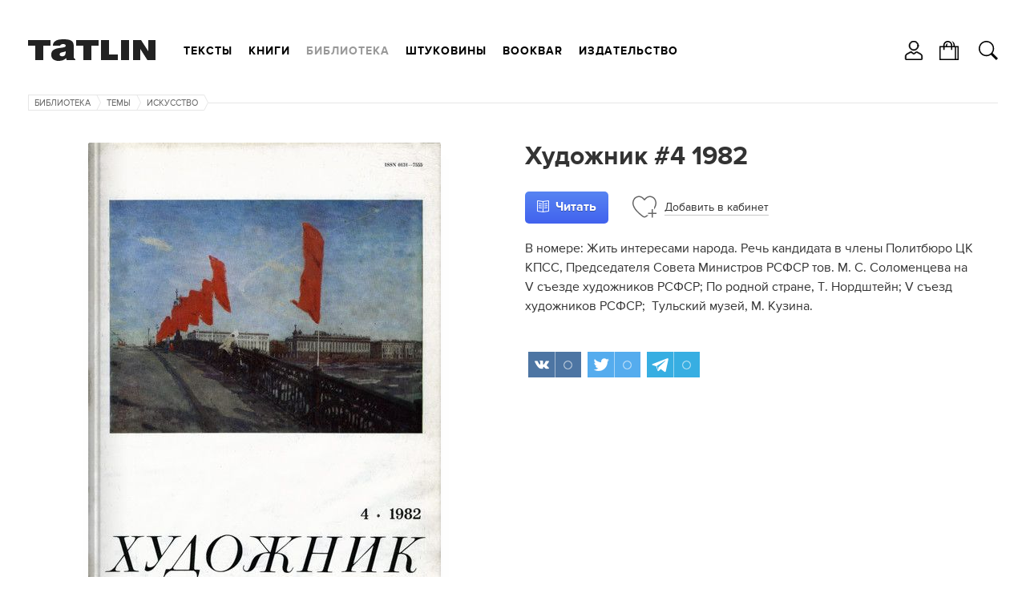

--- FILE ---
content_type: text/css
request_url: https://tatlin.ru/style/search.css
body_size: 346
content:
.searchFormLWrap {
	margin: 0 0 34px 0;
	padding: 30px;
	background: #f5f5f5;
}

.searchFormL input[type='text'] {
	padding: 7px 22px 7px 37px;
	width: 100%;
}

.searchFormL form > svg {
	fill: #444;
	width: 15px;
	height: 15px;
}


.searchResults {
	margin: 0 0 60px 0;
}

.searchResults li {
	margin: 0 0 24px 0;
	padding: 0 0 23px 0;
	border-bottom: solid 1px #e6e6e6;
}

.searchResults .left {
	margin: 6px 20px 10px 7px;
	border: 0;
	float: left;
}

.searchResults .right {
	margin: 0 0 0 100px;
	float: none;
}

.searchResults .imageWrap.circle {
	border-radius: 32px;
	overflow: hidden;
	width: 64px;
	height: 64px;
}

.searchResultTranslateInfo {
	margin: 0 0 24px 0;
	padding: 0 0 23px 0;
	border-bottom: solid 1px #999;
}

--- FILE ---
content_type: application/javascript
request_url: https://tatlin.ru/js/page.js?version=15579116468
body_size: 10855
content:
var addAttribute = function(x, attr, value) {
	x.setAttribute(attr, value);
/*--
	attr = document.createAttribute(attr);
	attr.value = value;

	x.setAttributeNode(attr);*/
};

var addCSS = function(str, uri) {
	var style = document.getElementsByTagName('head')[0].appendChild(document.createElement('style')), replaceURIRe = new RegExp('url\\(([\\\'"])([^/])', 'ig'), replaceURI = function(str, uri) {
		return str.replace(replaceURIRe, 'url($1' + uri.substring(0, uri.lastIndexOf('/') + 1) + '$2');
	};
/*--after ie8*/
	if (document.all) {
		style = document.styleSheets[document.styleSheets.length - 1];

		addCSS = function(str, uri) {
			style.cssText += replaceURI(str, uri);
		};
	} else {
		addCSS = function(str, uri) {
			style.appendChild(document.createTextNode(replaceURI(str, uri)));
		};
	}

	addCSS(str, uri);
};
/*--
var addEvent;

if (window.addEventListener) {
	addEvent = function(e, type, f) {
		e.addEventListener(type, f, false);
	}
} else if (window.attachEvent) {
	addEvent = function(e, type, f) {
		e.attachEvent('on' + type, function() {
			f.call(e, window.event);
		});
	}
};*/

var applyCSSClass = function(x, cName, f) {
	if (x.classList) {
		if (f) {
			x.classList.add(cName);
		} else {
			x.classList.remove(cName);
		}
	} else if (!f) {
		x.className = x.className.replace(cName, '');
	} else if (x.className.indexOf(cName) == -1) {
		x.className += ' ' + cName;
	}
};

var applyPageProgress = function(f, _innerCall) {
	if (!_innerCall) {
		if (f) {
			applyPageProgress.counter++;
		} else if (applyPageProgress.counter !== 0) {
			applyPageProgress.counter--;
		}
	}

	if (document.body) {
		if (applyPageProgress.counter) {
			if (applyPageProgress.bodyHTML.parentNode != document.body) {
				document.body.appendChild(applyPageProgress.bodyHTML);

				return;
			}
		} else if (applyPageProgress.bodyHTML.parentNode == document.body) {
			document.body.removeChild(applyPageProgress.bodyHTML);
		}
	} else if (f) {
		setTimeout(function() {
			applyPageProgress(true, true);
		}, 100);
	}
};
applyPageProgress.counter = 0;
applyPageProgress.upload = {};
applyPageProgress.uploadTotal = 0;
applyPageProgress.uploadLoaded = 0;

applyPageProgress.bodyHTML = document.createElement('div');
applyPageProgress.bodyHTML.className = 'Loading';
applyPageProgress.bodyHTML.appendChild(document.createTextNode('...')); //Загрузка'));

var applyProgress = function(control, f) {
	var body = new Image();

	body.className = 'Progress';
	body.src = THEME_URI + '/' + PROGRESS_IMAGE_IN_THEME_URI;

	applyProgress = function(control, f) {
		control.loading = !!f;

		applyPageProgress(f);

		if (control.toProgressHTML) {
			if (f) {
				control.progressHTML = control.toProgressHTML.appendChild(body.cloneNode(true));
			} else if (control.progressHTML.parentNode) {
				control.progressHTML.parentNode.removeChild(control.progressHTML);
			}
		}
	};

	applyProgress(control, f);
};

var cookieRead = function(name) {
	var j = esc(name) + '=', i = document.cookie.indexOf(j);

	if (i != -1) {
		return dec(document.cookie.substring(i += j.length, (j = document.cookie.indexOf(';', i)) == -1 ? document.cookie.length : j));
	}
};

var cookieWrite = function(name, value, path, domain, expires, secure) {
	var cookie = esc(name) + '=' + esc(value);

	if (path) {
		cookie += ';path=' + path;
	}

	if (domain) {
		cookie += ';domain=' + domain;
	}

	if (expires) {
		cookie += ';expires=' + new Date(expires).toGMTString();
	}

	if (secure) {
		cookie += ';secure';
	}

	document.cookie = cookie;
};

var cookieRemove = function(name, path, domain) {
	cookieWrite(name, '', path, domain, 'Thu, 01 Jan 1970 00:00:01 GMT');
};

var cmp = function(a, b) {
	return getArray(a).sort().join('|') == getArray(b).sort().join('|');
};

var dec = function(val) {
	return decodeURIComponent(getStr(val));
};

var esc = function(val) {
	return encodeURIComponent(getStr(val));
};

var encodePathComponent = function(str) {
	return getStr(str).replace(encodePathComponent.re, SLASH_IN_URI_PARAM);
};

encodePathComponent.re = new RegExp('/', 'g');

var getNewId = function() {
	return 'id' + (++window.num);
};

var getIdById = function(id) {
	if (!id) {
		return;
	}

	for (var roole, ids = id.split(getIdById.orRe), i = 0; i < ids.length; i++) {
		id = ids[i];
		roole = id.split(getIdById.ifRe);

		if (roole.length == 2) {
			if (getCtrl(roole[0])) {
				id = roole[1];
			} else {
				return;
			}
		}

		if (getCtrl(id)) {
			return id;
		}

		if (id == THIS_WIN_NAME) {
			return window.currentWin.id;
		}
	}

	return id;
};

getIdById.orRe = new RegExp('\\s*\\|\\s*');
getIdById.ifRe = new RegExp('\\s*\\:\\s*');

var getName = function(name) {
	if (name) {
		for (var roole, names = name.split(getIdById.orRe), i = 0; i < names.length; i++) {
			name = names[i];
			roole = name.split(getIdById.ifRe);

			if (roole.length == 2) {
				if (getCtrl(roole[0])) {
					return roole[1];
				}
			}
		}
	}

	return name;
};

var getSettingsById = function(id) {
/*
	if (DEBUG) {
		setSettingsById(id);

		return;
	}*/

	var sett = window.settings[id];

	if (sett) {
		return sett;
	}

	if (!!window.localStorage) {
		sett = localStorage.getItem(id);
	} else {
		sett = cookieRead(id);
	}

	if (sett) {
		try {
			return eval('(' + sett + ')');
		} catch (exception) {
		}
	}
};

var setSettingsById = function(id, sett, expires) {
	if (window.localStorage) {
		localStorage.setItem(id, serialize(sett));
	} else {
		cookieWrite(id, serialize(sett), '/', undefined, expires);
	}
}

var getDocumentElement = function(x) {
	if (x) {
		return x.documentElement || x;
	}
};

var getFileURI = function(value, notes, isImage) {
	var uri = notes.module ? '/' + notes.module : (notes.uri || FILE_URI);
/*
	if (notes.module) {
		notes.uri = '/' + notes.module;
	} else if (!notes.uri) {
		notes.uri = FILE_URI; <-obfuscator error
	}

	var uri = notes.uri;*/

	if (notes.schema) {
		uri += '/' + SCHEMA_PARAM + '/' + notes.schema;
	}

	uri += '/' + TABLE_PARAM + '/' + notes.table;

	if (notes.field) {
		uri += '/' + FIELD_PARAM + '/' + notes.field;
	}

	if (notes.contentField) {
		uri += '/' + CONTENT_FIELD_PARAM + '/' + notes.contentField;
	}

	if (!isImage) {
		if (notes.contentTypeField) {
			uri += '/' + CONTENT_TYPE_FIELD_PARAM + '/' + notes.contentTypeField;
		}

		if (notes.contentSizeField) {
			uri += '/' + CONTENT_SIZE_FIELD_PARAM + '/' + notes.contentSizeField;
		}
	}

	if (notes.equalityField) {
		uri += '/' + EQUALITY_FIELD_PARAM + '/' + notes.equalityField;
	}

	if (value) {
		uri += '/' + EQUALITY_PARAM + '/' + value;
	}

	if (notes.tableFrom && notes.foreignKeyField && notes.onField) {
		uri += '/' + TABLE_FROM_PARAM + '/' + notes.tableFrom + '/' + FOREIGN_KEY_FIELD_PARAM + '/' + notes.foreignKeyField + '/' + ON_FIELD_PARAM + '/' + notes.onField;
	}

	return uri;
};

var getImageURI = function(value, notes, format) {
	notes.uri = IMAGE_URI;

	var uri = getFileURI(value, notes, true);

	if (notes.width) {
		uri += '/' + WIDTH_PARAM + '/' + notes.width;
	}

	if (notes.height) {
		uri += '/' + HEIGHT_PARAM + '/' + notes.height;
	}

	if (notes.noCrop) {
		uri += '/' + NO_CROP_PARAM  + '/' + notes.noCrop;
	}

	if (notes.sharp) {
		uri += '/' + SHARP_PARAM + '/' + notes.sharp;
	}

	return uri + '/' + (!notes.schema && window['poliglot_suffix'] ? window['poliglot_suffix'] : 1) + '/' + (format || '1.jpg');
};

var getModalURI = function(uri) {
	return MODAL_URI + '?' + encodeURIComponent(URI_PARAM) + '=' + encodeURIComponent(uri);
};

var getFrom = function(x, win) {
	if (!win) {
		win = window;
	}

	var from = {
		parent: x.parentNode,
		before: x.nextSibling
	};

	if (win.isModal) {
		from.body = from.scroll = win.contentHTML;
	} else {
		from.body = win.from.body;
		from.scroll = win.from.scroll;
	}

	x.parentNode.removeChild(x);

	return from;
};
/*--
var getXMLHttpRequest;

if (window.XMLHttpRequest) {
	getXMLHttpRequest = function() {
		return new XMLHttpRequest();
	}
} else {
	(function() {
		for (var name, XMLHttps = ['Microsoft.XMLHTTP', 'Msxml2.XMLHTTP', 'Msxml2.XMLHTTP.3.0', 'Msxml2.XMLHTTP.6.0'], i = XMLHttps.length - 1; i > -1; i--) {
			try {
				new ActiveXObject(name = XMLHttps[i]);

				getXMLHttpRequest = function() {
					return new ActiveXObject(name);
				}

				return;
			} catch (exception) {
			}
		}
	})();
}*/

var getMyAttribute = function(x, i) {
	return x.getAttribute(HTML_ATTRIBUTE_PREFIX + i);
};

var getElements = function(e, cmp, isNotRecursion) {
	var arr = [];

	for (e = e.firstChild; e; e = e.nextSibling) {
		if (cmp(e)) {
			arr.push(e);
		}

		if (!isNotRecursion && e.firstChild) {
			arr = arr.concat(getElements(e, cmp, isNotRecursion));
		}
	}

	return arr;
};

var getElementPosition = function(i, e) {
	var applicants = i.getElementsByTagName(e.tagName);

	for (i = 0; i < applicants.length; i++) {
		if (applicants[i] == e) {
			return {
				tagName: e.tagName,
				position: i
			};
		}
	}
};

var getElementByPosition = function(e, pos) {
	return pos ? e.getElementsByTagName(pos.tagName)[pos.position] : e;
};

var getScriptDirectory = function(uri) {
	for (var scripts = document.getElementsByTagName('script'), i = 0; i < scripts.length; i++) {
		if (scripts[i].src && scripts[i].src.indexOf(uri) != -1) {
			var src = scripts[i].src.replace(new RegExp('^https*:\/\/.+?/'), '/');

			return src.substring(0, src.indexOf(uri) - 1);
		}
	}
};
/*--
var getURI = function(uri, notes) {
	var j, params = [];

	for (var i in notes) {
		if (notes[i] instanceof Array) {
			for (j = notes[i].length - 1; j > -1; j--) {
//encodeURIComponent(
				params.unshift(i + '=' + esc(notes[i][j]));
			}
		} else {
			params.push(i + '=' + esc(notes[i]));
		}
	}

	if (params.length) {
		uri += (uri.indexOf('?') == -1 ? '?' : '&') + params.join('&');
	}

	return uri;
};*/

var getURI = function(uri, win) {
	if (!win) {
		win = window;
	}

	if (!win.uri) {
		win.uri = window.uri;
	}

	if (uri) {
		if (uri.indexOf('/') === 0) {
			return uri;
		}

		return win.uri.substring(0, win.uri.lastIndexOf('/') + 1) + uri;
	}

	return win.uri;
};

var getString = function(i) {
	switch (typeof(i)) {
		case 'string':
			return i;

		case 'object':
			if (i === null) {
				return '';
			}

			var j, obj;

			if (i instanceof Array) {
				obj = [];

				for (j = 0; j < i.length; j++) {
					obj.push(getString(i[j]));
				}

				return obj.length ? (obj) : '';
			} else {
				obj = {};

				for (j in i) {
					obj[j] = getString(i[j]);
				}

				return obj;
			}

		case 'number':
			return i.toString();

		case 'undefined':
			return '';

		case 'boolean':
			return i ? '1' : '0';
	}
};
/*
var xmlToJSON = function(x) {
	if (!x) {
		return;
	}
	var obj = {}, i = x.firstChild;
	while (i) {
		if (i.tagName) {
		}
		obj[j.tagName] = this._xGetValue(j);
		j = j.nextSibling;
	}


	switch (typeof(i)) {
		case 'string':
			return i;

		case 'object':
			if (i === null) {
				return '';
			}

			var j, obj;

			if (i instanceof Array) {
				obj = [];

				for (j = 0; j < i.length; j++) {
					obj.push(getString(i[j]));
				}

				return obj.length ? (obj) : '';
			} else {
				obj = {};

				for (j in i) {
					obj[j] = getString(i[j]);
				}

				return obj;
			}

		case 'number':
			return i.toString();

		case 'undefined':
			return '';

		case 'boolean':
			return i ? '1' : '0';
	}
};*/

var getStr = function(val) {
	return val || val === 0 ? val.toString() : '';
};

var strToNum = function(str) {
	return getStr(str).replace(strToNum.spaceReplaceRe, '').replace(',', '.');
};

strToNum.spaceReplaceRe = new RegExp('\\s+', 'g');

var getInt = function(i) {
	return parseInt(strToNum(i));
};

var getFloat = function(i) {
	return parseFloat(strToNum(i));
};

var getArray = function(i) {
	return i === undefined ? [] : (i instanceof Array ? i.concat() : [i]);
};

var getDate = function(i) {
	if (typeof(i) == 'string') {
//		i = i.replace(getDate.formatReplaceRe, '/').replace(getDate.msReplaceRe, '');
		i = i.replace(getDate.formatReplaceRe, '/');
		i = i.replace(getDate._dotRe, '');
		i = i.replace('+', ' +');
	}
	if (!isNaN(i = new Date(i))) {
		return i;
	}
};
getDate.formatReplaceRe = new RegExp('-', 'g');
getDate._dotRe = new RegExp('\\.\\d+', 'g');
//getDate.msReplaceRe = new RegExp('\\..+$');

var dateFormat = function(date, format) {
	date = getDate(date);

	if (!date) {
		return '';
	}

	var i = {};

	i['YYYY'] = date.getFullYear();
	i['MM'] = date.getMonth() + 1;
	i['DD'] = date.getDate();
	i['hh'] = date.getHours();
	i['mm'] = date.getMinutes();
	i['ss'] = date.getSeconds();

//	i['mon'] = '';

	for (var tpl in i) {
		format = format.replace(tpl, zeroFormat(i[tpl], 2));
	}

	return format;
};

var zeroFormat = function(int, len) {
	if (int > 9) {
		return int;
	}

	for (var i = 1; i < len; i++) {
		int = '0' + int;
	}

	return int;
};

var getXHTMLString = function(x) {
	var str;

	if (x.tagName) {
		var tagName = x.tagName.toLowerCase();

		str = '<' + tagName;

		for (var i = x.attributes.length - 1; i > -1; i--) {
			if (x.attributes[i].name != 'xmlns') { //'altHtml') {
				str += ' ' + x.attributes[i].name + '="' + x.attributes[i].value.replace(getXHTMLString.ampRe, '&amp;').replace(getXHTMLString.ltRe, '&lt;').replace(getXHTMLString.quotRe, '&quot;') + '"';
			}
		}

		x = x.firstChild;

		if (x) {
			str += '>';

			for (; x; x = x.nextSibling) {
				str += getXHTMLString(x);
			}

			str += '</' + tagName + '>';
		} else {
			switch (tagName) {
				case 'br':
				case 'img':
				case 'hr':
					str += ' />';
				break;

				default:
					str += '></' + tagName + '>';
				break;
			}
		}
	} else {
		str = x.nodeValue.replace(getXHTMLString.ampRe, '&amp;').replace(getXHTMLString.ltRe, '&lt;');
	}

	return str;
};

getXHTMLString.ampRe = new RegExp('&', 'g');
getXHTMLString.ltRe = new RegExp('<', 'g');
getXHTMLString.quotRe = new RegExp('"', 'g');

var getHTML;

if (document.importNode && !document.all) {
	getHTML = function(x) {
		return document.importNode(x, true);
	};
} else {
	getHTML = function(x) {
		var e = document.createElement(x.tagName);

		for (var i = x.attributes.length - 1; i > -1; i--) {
			e.setAttribute(x.attributes[i].name, x.attributes[i].value);
		}

		for (x = x.firstChild; x; x = x.nextSibling) {
			e.appendChild(x.tagName ? getHTML(x) : document.createTextNode(x.nodeValue));
		}

		return e;
	};
}

var getAmountString = function(i, arr) {
	i = i.toString();

	if (i.length > 2) {
		i = i.substr(i.length - 2);
	}

	if (i > 4 && i < 21) {
		return arr[2];
	}

	i = i.substr(i.length - 1);

	if (i > 1 && i < 5) {
		return arr[1];
	}

	if (i == 1) {
		return arr[0];
	}

	return arr[2];
};
/*
var getStyle;

if (window.getComputedStyle) {
	getStyle = function(x, prop) {
		return document.defaultView.getComputedStyle(x, null).getPropertyValue(prop);
	};
} else {// if (document.documentElement.currentStyle) {
	getStyle = function(x, prop) {
		return x.currentStyle[prop];
	};
}*/
/*
var getStyleObj = function(i) {
	i = stringToArray(i);

	var style = {};

	for (var arr, j = 0; j < i.length; j++) {
		arr = i[j].split(getIdById.ifRe);
		style[arr[0]] = arr[1];
	}

	return style;
};

var applyStyle = function(x, style) {
	style = getStyleObj(style);

	if (!style['']) {
		delete style[''];
	}

	var arr;

	for (var i in style) {
		arr = style.split('-');
		x.style[arr.length == 1 ? arr[0] : arr[0] + arr[1].charAt(0).toUpperCase() + arr[1].substring(1)] = style[i];
	}
};*/

var goURI = function(uri) {
	document.location.href = uri;
};

var numberFormat = function(i, r, isSimple) {
	var d, isMinus = i < 0;

	if (isMinus) {
		i *= -1;
	}

	i = i.toString();

	var j = i.indexOf('.');
	if (j != -1) {
		d = i.substr(j + 1);
		i = i.substr(0, j);
	}
	if (i.length > 3) {
		var format = '';

		for (j = i.length; j > -1; j -= 3) {
			if (j > 2) {
				format = ' ' + i.substr(j - 3, 3) + format;
			} else if (j) {
				format = i.substr(0, j) + format;
			}
		}

		i = format.indexOf(' ') === 0 ? format.replace(' ', '') : format;
	}
	if (d) {
		if (r && d.length > r) {
			d = d.substr(0, r);
		}
//		if (!isSimple && d === '00') {
//			i += ',' + d;
//		}
		if (!isSimple || d !== '00') {
			i += ',' + d;
		}
	}

	if (isMinus) {
		i = '-' + i;
	}

	return i;
};

var load = function(uri, notes) {
	if (window.onBeforeLoad) {
		window.onBeforeLoad(uri, notes);
	}

	notes.method = notes.method ? notes.method.toUpperCase() : 'GET';

	if (notes.method == 'GET' && notes.async && load.glue.testURIRe.test(uri)) {
		load.glue.load(uri, notes);
		return;
	}

	var l = new XMLHttpRequest();

	if (!notes.noProgress) {
		applyPageProgress(true);

		if (l.upload) {
			var lId = load._i++, loadingTitle = (window.Use && Use.locale['loading']) || 'Loading', pLoaded = 0;

			applyPageProgress.upload[lId] = 0;

			l.upload.onprogress = function(evt) {
				if (evt.lengthComputable) {
					if (!applyPageProgress.upload[lId]) {
						applyPageProgress.uploadTotal += (applyPageProgress.upload[lId] = evt.total);
					}

					applyPageProgress.bodyHTML.firstChild.nodeValue = loadingTitle + ' ' + Math.round((applyPageProgress.uploadLoaded += (evt.loaded - pLoaded)) * 100/applyPageProgress.uploadTotal) + '%';
					pLoaded = evt.loaded;
				}
			};

			l.upload.onload = function() {
				applyPageProgress.uploadLoaded -= applyPageProgress.upload[lId];

				if (!(applyPageProgress.uploadTotal -= applyPageProgress.upload[lId])) {
					applyPageProgress.bodyHTML.firstChild.nodeValue = loadingTitle;
				}

				delete applyPageProgress.upload[lId];
			};
		}
	}

	l.onreadystatechange = function() {
		if (this.readyState != 4) {
			return;
		}
		if (this.status != 200) {
			var f;
			if (notes.onError) {// instanceof Function) {
				f = notes.onError(notes.isText ? this.responseText : this.responseXML);
			}
			if (!f) {
				var stat, errtext, x = getDocumentElement(this.responseXML);
				if (x && x.tagName.toUpperCase() == 'ERROR') {
					stat = x.getAttribute(STATUS_ATTRIBUTE);
					errtext = x.querySelector(':root > errtext')
					if (!errtext) {
						errtext = x.firstChild;
					}
					if (errtext) {
						errtext = errtext.textContent;
					}
	 			}
				if (!stat) {
					stat = this.status;
				}
				if (self.globalLoadErr(stat)) {
					return;
				}
				if (!errtext && stat == 413) {
					errtext = "Загружаемые файлы слишком большого размера, попробуйте заархивировать их.";
				}
				showError({
					content: errtext || (Use.locale ? (Use.locale['error']['status-' + stat] || Use.locale['error']['unknown']) : 'Unknown error.'),
					stat: window.DEBUG ? stat : undefined
				});
			}
		} else if (notes.onLoad) {// instanceof Function) {
			notes.onLoad(notes.isText ? this.responseText : this.responseXML);
		}
		if (!notes.noProgress) {
			applyPageProgress();
		}
	};

var i, j, data;

	if (notes.method == 'POST') {
		l.open('POST', uri, !!notes.async);
		l.setRequestHeader('X-Requested-With', 'XMLHttpRequest');
		if (notes.file && window.FormData) {
//			var i, j, data = new FormData();
data = new FormData();
			if (notes.param) {
				for (i in notes.param) {
					if (notes.param[i] instanceof Array) {
						for (j = 0; j < notes.param[i].length; j++) {
							data.append(i, load._valueToAppend(notes.param[i][j]));
						}
					} else {
						data.append(i, load._valueToAppend(notes.param[i]));
					}
				}
			}
			if (notes.file) {
				for (i in notes.file) {
					if (notes.file[i].length) {
						for (j = 0; j < notes.file[i].length; j++) {
							data.append(i, notes.file[i][j]);
//console.log(2, notes.file[i][j]);
						}
					} else {
						data.append(i, notes.file[i]);
//console.log(2, notes.file[i]);
					}
				}
			}
			l.send(data);
		} else {
			l.setRequestHeader('Content-Type', 'application/x-www-form-urlencoded');
//console.log(JSON.stringify(notes.param));
			l.send(load.paramToString(notes.param));
		}
	} else {
		if (!notes.param) {
			notes.param = {};
		}

		if (window.VERSION_PARAM) {
			notes.param[VERSION_PARAM] = VERSION;
		}

		l.open('GET', uri + (uri.indexOf('?') == -1 ? '?' : '&') + load.paramToString(notes.param), !!notes.async);
		l.setRequestHeader('X-Requested-With', 'XMLHttpRequest');
		l.send(null);
	}
};

load._i = 0;

load._valueToAppend = function(value) {//from Chrome, append set value.toString()
	return value || value === 0 ? (value) : '';
};

load.paramToString = function(param) {
	if (!param) {
		return '';
	}

	var j, params = [];

	for (var i in param) {
		if (param[i] instanceof Array) {
			for (j = 0; j < param[i].length; j++) {
				params.push(esc(i) + '=' + esc(param[i][j]));
			}
		} else {
			params.push(esc(i) + '=' + esc(param[i]));
		}
	}

	return params.join('&');
};

load.glue = {
	loadSync: 0,
	loadList: {},

	upGETSize: 2000,

	testURIRe: new RegExp('^[^\\?]+\\.(js|xml|css)$'),

	load: function(uri, notes) {
		var s = ++this.loadSync;

		this.loadList[uri] = {
			onLoad: notes.onLoad,
			waiting: true
		};

		if (this.getURI(true).length > this.upGETSize) {
			this.send(notes.noProgress, s);

			return;
		}

		setTimeout(function() {
			load.glue.send(notes.noProgress, s);
		}, 10);
	},

	send: function(noProgress, s) {
		if (s != this.loadSync) {
			return;
		}

		var u = this.getURI();

		load(u, {
			onLoad: function(x) {
				x = getDocumentElement(x);

				if (!x) {
					if (DEBUG && window.console) {
						console.error('Load files (glue) error.');
					}

					return;
				}

				var i;

				for (x = x.firstChild; x; x = x.nextSibling) {
					if (x.tagName && (i = load.glue.loadList[x.getAttribute(URI_ATTRIBUTE)])) {
						if (i.onLoad) {// instanceof Function) {
							if (x.firstChild) {
								i.onLoad(x.firstChild.tagName ? x.firstChild.cloneNode(true) : x.firstChild.nodeValue);
							} else {
								i.onLoad();
							}
						}
					}
				}
			},

			method: 'GLUE',
			async: true,
			noProgress: noProgress
		});
	},

	getURI: function(waiting) {
		var uri = GLUE_URI || '/MyWeb-Glue';

		for (var i in this.loadList) {
			if (this.loadList[i].waiting) {
				uri += '/' + encodePathComponent(i);
			}

			if (!waiting) {
				delete this.loadList[i].waiting;
			}
		}

		return uri + '/1/1.xml';
	}
};

var refreshControl = function(control, notes, _innerCall) {//from, value, param, disabled, byForm
	if (!notes) {
		notes = {};
	}
	if (notes.from && !notes.from.isValid) {
		return;
	}
	if (!control.isRefreshed) {
		control.iValue = notes.value;
		return;
	}
	notes.control = control;
	notes._innerCall = _innerCall;
	var s = ++control.sync;
	setTimeout(function() {
		_refreshControl(notes, s);
	}, 10);
};
var _refreshControl = function(notes, s) {
	if (s != notes.control.sync) {// || (notes.from && (!notes.from.isValid || notes.from.loading))) {
		return;
	}

	var i;

	if (notes.control._class == "Form" || notes.control._class == "Modal") {
		if (!notes.control.iValue) {
			notes.control.iValue = notes.value;
		}

		s = notes.control.toString();

		for (i in notes.control.collection) {
			refreshControl(getCtrl(i), {
				from: notes.from,
				value: s,
				param: notes.param,
				disabled: notes.disabled,
				byForm: true
			}, notes._innerCall);
		}

		return;
	}

	notes.control.iValue = notes.value;

	s = notes.control;

	if (!notes.byForm && !s.notes.skipRequiredTest && s.notes.dependedFields) {
		for (var j = s.notes.dependedFields.length - 1; j > -1; j--) {
			i = getCtrl(s.notes.dependedFields[j]);
			if (i && i.isField && !i.validate(true)) {
				return;
			}
		}
	}

	if (!notes.control.loading) {
		applyProgress(notes.control, true);

		if (notes.disabled) {
			if (notes.control.setDisable) {// instanceof Function) {
				notes.control.setDisable(true, notes._innerCall);
			} else {
				delete notes.disabled;
			}
		}
	}

	__refreshControl(notes);
};

var __refreshControl = function(notes) {
	notes.waiting = true;
	window.refreshList[notes.control.id] = notes;

	var s = ++window.refreshSync;

	setTimeout(function() {
		___refreshControl(notes, s);
	}, 10);
};

var ___refreshControl = function(notes, s) {
	if (s != window.refreshSync) {
		return;
	}

	var param = {}, loading = {}, list = window.refreshList;

	for (var i in list) {
		if (list[i].waiting) {
//!			if (window.collection[i]) {
				setRefreshParam(param, list[i].control, notes.from, list[i].value, list[i].param, notes.byForm);
				loading[i] = list[i];
//!			} else {
//!				rrrrX(list[i]);
//!			}
		}

		delete list[i].waiting;
	}

	load(FIELDS_URI, {
		param: param,

		onLoad: function(x) {
			x = getDocumentElement(x);

			if (!x) {
				if (DEBUG && window.console) {
					console.error('Refresh control error.');
				}

				return;
			}

			var i;

			for (x = x.firstChild; x; x = x.nextSibling) {
				if (x.tagName && (i = loading[getMyAttribute(x, ID_ATTRIBUTE)])) {
					____refreshControl(i, x);
				}
			}
		},

		method: 'POST',
		async: true,

		onError: function() {
			for (var i in loading) {
				____refreshControl(loading[i]);
			}
		}
	});
};

var ____refreshControl = function(notes, x) {
	if (notes.byForm) {
		notes.control.byForm = true;
	}

	notes.control.renewByXML(x, notes._innerCall);

	delete notes.control.byForm;

	if (notes.disabled) {
 		notes.control.setDisable(false, notes._innerCall);
	}

	if (notes.onRefresh) {// instanceof Function) {
		notes.onRefresh();
	}

	applyProgress(notes.control);
};

var refreshFields = function(from, ids, value, _innerCall) {
	if (ids && (!from || (from.isValid && !from.loading))) {
		for (var ctrl, i = 0; i < ids.length; i++) {
			if (ctrl = window.collection[ids[i]]) {
				if (ctrl instanceof Array) {
//					for (var j = 0; j < ctrl.length; j++) {
					for (var j = ctrl.length - 1; j > -1; j--) {
//console.log(1111, ctrl[j]);
						refreshControl(ctrl[j], {
							from: from,
							value: value,
							disabled: true
						}, _innerCall);
						break;
					}
				} else {
					refreshControl(ctrl, {
						from: from,
						value: value,
						disabled: true
					}, _innerCall);
				}
			}
		}
	}
};

var refreshRelatedFields = function(from, _innerCall) {
	refreshFields(from, from.notes.relatedFields, from.toString(), _innerCall);
};

var setRefreshParam = function(param, control, from, value, controlParam, byForm) {
	if (!controlParam) {
		controlParam = {};
	}

//	try {
		control.setRefreshParam(controlParam, from, value, byForm);
//	} catch (exception) {
//	}

	controlParam[CONTROL_PARAM] = control._class;

	var i = PREFIX_PARAM, j = control.id;

	if (param[i] == undefined) {
		param[i] = j || '';
	} else if (param[i] instanceof Array) {
		param[i].push(j);
	} else {
		param[i] = [param[i], j];
	}

	for (j in controlParam) {
		i = control.id + j;
		j = controlParam[j];

		if (param[i] == undefined) {
			param[i] = j || '';
		} else {
			if (!(param[i] instanceof Array)) {
				param[i] = [param[i]];
			}

			if (j instanceof Array) {
				param[i] = param[i].concat(j);
			} else {
				param[i].push(j);
			}
		}
	}
};

var refreshElement = function(i, uri, notes) {//outputMethod, isParse, noProgress, param, onLoad, method, async, win, form, tab, onError) {
	if (typeof(i) == 'string') {
		i = document.getElementById(i);
	}

	if (!notes) {
		notes = {};
	}

	if (!i && !notes.onLoad) {
		return;
	}

	if (notes.outputMethod) {
		if (!notes.param) {
			notes.param = {};
		}

		notes.param[OUTPUT_METHOD_PARAM] = notes.outputMethod;
	}
/*---
	if (!notes.method) {
		notes.method = 'POST';
	}*/

	var onLoad = notes.onLoad;

	notes.onLoad = function(t) {
		if (!i) {
			i = document.createElement('div');
		}

		i.innerHTML = t;

		if (notes.isParse) {
			Use.parse(i, notes);

			if (onLoad) {// instanceof Function) {
				Use.waitParse(function() {
					onLoad(t, i);
				});
			}
		} else if (onLoad) {// instanceof Function) {
			onLoad(t, i);
		}
	};

	notes.isText = true;

	load(uri, notes);
};
/*??
var insertMacros = function(id, uri) {
	refreshElement(id, uri, notes);
};*/

/*--after ie8*/
var runScript;
if (window.execScript) {
	runScript = function(str) {
		window.execScript(str, 'javascript');
	};
} else {
	runScript = function(str) {
//try {
		window.eval(str);
//} catch (e) {
//	console.log(str);
//	throw e;
//}
	};
}

var serialize = function(value) {
	switch (typeof(value)) {
		case 'boolean':
			return value ? 1 : 0;

		case 'number':
			return value;

		case 'string':
			return '"' + value.replace(serialize.quoteReplaceRe, '\\u0022') + '"';

		case 'object':
			if (value == null) {
				return 'null';
			}

			var i, r = [];

			if (value instanceof Array) {
				for (i = 0; i < value.length; i++) {
					r.push(serialize(value[i]));
				}

				return '[' + r.join(',') + ']';
			}

			for (i in value) {
				r.push('"' + i.replace(serialize.quoteReplaceRe, '\\u0022') + '"' + ':' + serialize(value[i]));
			}

			return '{' + r.join(',') + '}';
		default:
			return 'undefined';
	}
};

serialize.quoteReplaceRe = new RegExp('"', 'g');

var stringToObject = function(str) {
	if (str) {
//		try {
			return eval('(' + str + ')');
//		} catch (e) {
//		}
	}
};

var setParam = function(param, name, value) {
//	param[name] = param[name] || param[name] === 0 ? getArray(param[name]).concat(value) : value;
	param[name] = param[name] === undefined ? (value || '') : getArray(param[name]).concat(value || '');
};

var showModal = function(notes) {
	if (notes.controlFrom && notes.controlFrom.tagName) {
		notes._controlFromOnClcik = notes.controlFrom.onclick;

		notes.controlFrom.onclick = function() {
			return false;
		};
	}

	Use.load("Button", true);
	Use.load("Modal", true);

	Use.waitLoading(function() {
		if (notes._controlFromOnClcik) {
			notes.controlFrom.onclick = notes._controlFromOnClcik;
		}

		showModal = function(notes) {
			var win = new Modal();

			win.init(notes.from || window.from, notes/*{
				width: notes.width,
				height: notes.height,
				noScroll: notes.noScroll
			}*/);

			var i = notes.controlFrom;

			if (i && !i.tagName) {
//--				win.win = i.win;
				win.controlFrom = i;
				win.iValue = i.toString();

				win.notes.operation = i.notes.operation;

				win.notes.schema = i.notes.schema;
				win.notes.table = i.notes.table;
				win.notes.selectedSchema = i.notes.selectedSchema;
				win.notes.selectedTable = i.notes.selectedTable;

				win.onShow = function() {
					if (notes.uri) {
//alert(2 + ',' + this.controlFrom.id);//tbs.parseElement
						refreshRelatedFields(i);
					}

					if (notes.onShow) {// instanceof Function) {
						notes.onShow.call(this);
					}
				};

				if (notes.controlFrom._class == "Button") {
					win.controlFrom = notes.controlFrom;
				}
			} else {
				win.onShow = function() {
					if (notes.onShow) {// instanceof Function) {
						notes.onShow.call(this);
					}
				};
			}

			win.onButtonClick = function(button) {
				if (notes.onButtonClick/* instanceof Function*/ && notes.onButtonClick.call(this, button)) {
//??
					delete notes.onButtonClick;

					this.close();
				}

//??				delete this.onClose;
			};

			win.onClose = function() {
				if (notes.onButtonClick) {// instanceof Function) {
					notes.onButtonClick.call(this);
				}

				if (notes.onClose) {// instanceof Function) {
					notes.onClose.call(this);
				}
			};

			var buttons = [];

			if (notes.buttonTypes) {
				for (i = notes.buttonTypes.length - 1; i > -1; i--) {
					buttons.unshift(new Button());

					buttons[0].init(undefined, {
						type: notes.buttonTypes[i]
					});
				}
			}

			if (notes.uri) {
				win.notes.method = notes.method;
				win.notes.param = notes.param;

				win.showURI(notes.title, notes.uri, buttons);
			} else {
				win.show(notes.title, notes.content, buttons);
			}
		};
		
		showModal(notes);
	});
};

var showWarning = function(notes) {
	notes.title = Use.locale['title'] ? Use.locale['title']['warning'] : 'Warning';

	showModal(notes);
};

var showError = function(notes) {
	if (window.DEBUG) {
		notes.title = Use.locale['title'] ? window.Use.locale['title']['error'] : 'Error';
	}
	if (notes.stat && window.DEBUG) {
		notes.title += ' ' + notes.stat;
	}
	showModal(notes);
};

var showConfirm = function(notes) {
	notes.buttonTypes = ['yes', 'no'];

	var onButtonClick = notes.onButtonClick;

	notes.onButtonClick = function(button) {
		if (onButtonClick) {// instanceof Function/* && button.notes.type == 'yes'*/) {
			onButtonClick.call(this, button);
		}

		return true;
	};

	showModal(notes);
};

var stringToArray = function(str) {
	return str || str === 0 ? str.toString().trim().split(stringToArray.separatorRe) : [];
};

stringToArray.separatorRe = new RegExp('\\s*;\\s*');

if (!String.trim) {
	String.prototype._replaceRe = new RegExp('^\\s+|\\s+$', 'g');

	String.prototype.trim = function() {
		return this.toString().replace(this._replaceRe, '');
	};
}



var addSVG = function(src) {
	if (addSVG._src[src]) {
		return;
	}
	addSVG._src[src] = true;
	load(src, {
		onLoad: function(svg) {
			var c = document.createElement('div');
			c.style.display = 'none';
			c.innerHTML = svg;
			document.documentElement.appendChild(c);
		},
		isText: true,
		async: true,
		noProgress: true
	});
}
addSVG._src = {};

var initAdaptiveElements = function(widths)  {
//	widths ||= [768, 640, 425];
	initAdaptiveElements.widths = widths;
	if (!initAdaptiveElements._isInit) {
		initAdaptiveElements._isInit = true;
		if (!document.readySate || document.readySate == 'loading') {
			window.addEventListener('load', initAdaptiveElements._f);
		} else {
			initAdaptiveElements._f();
		}
		window.addEventListener('resize', initAdaptiveElements._f);
	}
}
initAdaptiveElements._f = function()  {
	for (var i = initAdaptiveElements.widths.length; i > -1; i--) {
		var w = initAdaptiveElements.widths[i], elems = document.body.querySelectorAll('.to-move' + w), e = elems[0];
		if (e) {
			if (w >= document.querySelector('body').offsetWidth) {
				if (!e.isMove) {
					for (var j = elems.length - 1; j > -1; j--) {
						e = elems[j];
						e.isMove = true;
						e._parentNode = e.parentNode;
						e._toMove = e._toMove || document.body.querySelector(e.dataset['toMove']);
						if (e._toMove) {
							e._toMove.appendChild(e);
						} else {
							console.error('Not found "data-to-move" attribute.', e);
						}
					}
				}
			} else if (e.isMove) {
				for (var j = elems.length - 1; j > -1; j--) {
					e = elems[j];
					e.isMove = false;
					if (e._parentNode) {
						e._parentNode.appendChild(e);
					}
				}
			}
		}
	}
};

var byQ = function(q, fn, doc) {
	if (typeof(q) == 'string') {
		q = [q];
	}
	if (!doc) {
		doc = document;
	}
	for (var i = 0; i < q.length; i++) {
		var el = doc.querySelectorAll(q[i]);
		for (var j = 0; j < el.length; j++) {
			fn(el[j]);
		}
	}
}
var byC = function(id, fn, win) {
	if (typeof(id) == 'string') {
		id = [id];
	}
	if (!win) {
		win = window;
	}
	for (var i = 0; i < id.length; i++) {
		var ctrl = getArray(win.collection[id[i]]);
		for (var j = 0; j < ctrl.length; j++) {
			fn(ctrl[j]);
		}
	}
}


var addToCollection = function(control, collection) {
	var id = control.id;
	if (!id) {
		return;
	}
	if (collection[id]) {
		if (collection[id] instanceof Array) {
			if (!control.loading) {
				for (var j = 0; j < collection[id].length; j++) {
					if (collection[id][j].loading) {
						collection[id][j] = control;
						return true;
					}
				}
			}
			collection[id].push(control);
		} else if (collection[id].loading && !control.loading) {
			collection[id] = control;
		} else {
			collection[id] = [collection[id], control];
		}
	} else {
		collection[id] = control;
	}
	return true;
}
var deleteFromCollection = function(control, collection) {
	var id = control.id;
	if (!id) {
		return;
	}
	if (collection[id] instanceof Array) {
		for (var i = 0; i < collection[id].length; i++) {
			if (control === collection[id][i]) {
				collection[id].splice(i, 1);
				switch (collection[id].length) {
					case 1:
						collection[id] = collection[id][0];
					break;
					case 0:
						delete collection[id];
					break;
				}
				return true;
			}
		}
	} else if (control === collection[id]) {
		delete collection[id];
		return true;
	}
}



var getCtrl = function(id, win) {
	if (!win) {
		win = window;
	}
//	var ctrl = win.collection[id] instanceof Array ? win.collection[id][0] : win.collection[id];
	var ctrl = win.collection[id] instanceof Array ? win.collection[id][win.collection[id].length - 1] : win.collection[id];
//	if (ctrl && !ctrl.loading) {
		return ctrl;
//	}
}

var applyTemplatesCtrl = function(tpl) {
	if (!tpl) {
		return;
	}
	var m;
	while (m = applyTemplatesCtrl._re.exec(tpl)) {
		var val = '';
		var id = getName(m[1]);
		if (id) {
			var ctrl = getCtrl(id);
			if (ctrl) {
				val = ctrl.toString();
			} else {
				val = id;
			}
		}
		tpl = tpl.replace(m[0], val);
	}
	return tpl;
}
applyTemplatesCtrl._re = new RegExp('\\{\\{\\s*(.+?)\\s*\\}\\}');

function isFunction(arg) {
  return typeof(arg) === 'function';
}
function isNumber(arg) {
  return typeof(arg) === 'number';
}
function isObject(arg) {
  return typeof(arg) === 'object' && arg !== null;
}
function isUndefined(arg) {
  return arg === void(0);
}




var init = function() {
	if (!window.DOMIsReady) {
		setTimeout(init, 100);

		return;
	}
/*
	if (!document.body) {
		var body = document.getElementsByTagName('body')[0];

		if (body) {
			document.body = body;
		}
	}*/

	window.contentHTML = document.getElementById('content');
	if (window.contentHTML) {
		window.from = {
			body: window.contentHTML,
			scroll: window.contentHTML
		};
	} else {
		window.contentHTML = document.documentElement;
		window.from = {
			body: document.body,
			scroll: document.scrollingElement || window.contentHTML
//			scroll: navigator.userAgent.indexOf('WebKit') == -1 ? window.contentHTML : document.body
		};
	}

	var themeURI = getMyAttribute(window.contentHTML, THEME_URI_ATTRIBUTE);
	if (themeURI) {
		THEME_URI = themeURI;
	}

//	if (!DEBUG) {
		window.onbeforeunload = function() {
			var expires = new Date().getTime() + 456 * 24 * 60 * 60 * 1000;
			for (var i in window.settings) {
				setSettingsById(i, window.settings[i], expires);
			}
		};
//	}

	Use.init();

	if (getMyAttribute(window.contentHTML, SKIP_PARSE_ATTRIBUTE) == null) {
		Use.parse(window.contentHTML, {
			async: true
		});
	}
};

window._class = 'window';
window.uri = new RegExp('.+?\\/\\/.+?(\\/.*)').exec(document.location.href)[1];
window.currentWin = window;

//--window.focused;
//window.contentHTML;
//window.DOMIsReady;

window.from = {};
window.notes = {};
window.settings = {};

window.num = 0;
window.collection = {};

window.refreshSync = 0;
window.refreshList = {};

window.showed = true;
window.tooltips = [];

var JS_URI = getScriptDirectory('page.js');
//Client only
(function () {
	var uris = [JS_URI + '/const.js', JS_URI + '/lib/' + "Use" + '.js'];

	window.loading = uris.length;

	var l = new XMLHttpRequest();

	l.onreadystatechange = function() {
		if (l.readyState == 4) {
			runScript(l.responseText);
//			window.eval(l.responseText);

			window.loading--;

			var f = function(t) {
				runScript(t);
//				window.eval(t);

				window.loading--;

				if (!window.loading) {
					init();
				}
			};

			for (var i = 1; i < uris.length; i++) {
				load(uris[i], {
					onLoad: f,
					isText: true,
					async: true,
					noProgress: true
				});
			}
		}
	};

	l.open('GET', uris[0], true);
	l.send(null);
})();